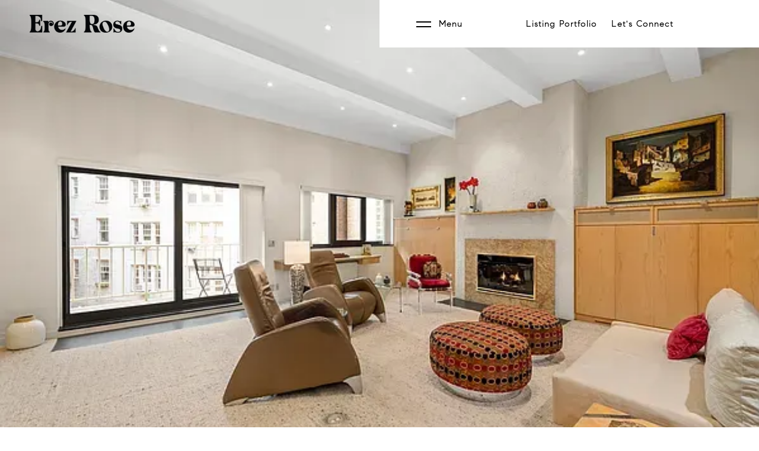

--- FILE ---
content_type: text/html; charset=utf-8
request_url: https://bss.luxurypresence.com/buttons/googleOneTap?companyId=2e1768fa-9287-4d93-a661-22ce6d56b059&websiteId=1c97b2fb-eba4-4c40-88cf-7f04855920d3&pageId=7064f378-dc30-46f6-b0f4-f6fa2b8f3d95&sourceUrl=https%3A%2F%2Ferezrose.com%2Fproperties%2F69-bank-st-unit-203&pageMeta=%7B%22sourceResource%22%3A%22properties%22%2C%22pageElementId%22%3A%22c9d41d18-4e05-4b4e-852b-1ecdf35842f9%22%2C%22pageQueryVariables%22%3A%7B%22property%22%3A%7B%22id%22%3A%22c9d41d18-4e05-4b4e-852b-1ecdf35842f9%22%7D%2C%22properties%22%3A%7B%22relatedNeighborhoodPropertyId%22%3A%22c9d41d18-4e05-4b4e-852b-1ecdf35842f9%22%2C%22sort%22%3A%22salesPrice%22%7D%2C%22neighborhood%22%3A%7B%7D%2C%22pressReleases%22%3A%7B%22propertyId%22%3A%22c9d41d18-4e05-4b4e-852b-1ecdf35842f9%22%7D%7D%7D
body_size: 2814
content:
<style>
  html, body {margin: 0; padding: 0;}
</style>
<script src="https://accounts.google.com/gsi/client" async defer></script>
<script>
const parseURL = (url) => {
    const a = document.createElement('a');
    a.href = url;
    return a.origin;
}

const login = (token, provider, source)  => {
  const origin = (window.location != window.parent.location)
    ? parseURL(document.referrer)
    : window.location.origin;  
  const xhr = new XMLHttpRequest();
  xhr.responseType = 'json';
  xhr.onreadystatechange = function() {
    if (xhr.readyState === 4) {
      const response = xhr.response;
      const msg = {
        event: response.status,
        provider: provider,
        source: source,
        token: token
      }
      window.parent.postMessage(msg, origin);
    }
  }
  xhr.withCredentials = true;
  xhr.open('POST', `${origin}/api/v1/auth/login`, true);
  xhr.setRequestHeader("Content-Type", "application/json;charset=UTF-8");
  xhr.send(JSON.stringify({
    token,
    provider,
    source,
    websiteId: '1c97b2fb-eba4-4c40-88cf-7f04855920d3',
    companyId: '2e1768fa-9287-4d93-a661-22ce6d56b059',
    pageId: '7064f378-dc30-46f6-b0f4-f6fa2b8f3d95',
    sourceUrl: 'https://erezrose.com/properties/69-bank-st-unit-203',
    pageMeta: '{"sourceResource":"properties","pageElementId":"c9d41d18-4e05-4b4e-852b-1ecdf35842f9","pageQueryVariables":{"property":{"id":"c9d41d18-4e05-4b4e-852b-1ecdf35842f9"},"properties":{"relatedNeighborhoodPropertyId":"c9d41d18-4e05-4b4e-852b-1ecdf35842f9","sort":"salesPrice"},"neighborhood":{},"pressReleases":{"propertyId":"c9d41d18-4e05-4b4e-852b-1ecdf35842f9"}}}',
    utm: '',
    referrer: ''
  }));
}

function getExpirationCookie(expiresInMiliseconds) {
  const tomorrow  = new Date(Date.now() + expiresInMiliseconds); // The Date object returns today's timestamp
  return `erezrose.com-SID=true; expires=${tomorrow.toUTCString()}; path=/; Secure; SameSite=None`;
}

function handleCredentialResponse(response) {
  document.cookie = getExpirationCookie(24 * 60 * 60 * 1000); // 1 day
  login(response.credential, 'GOOGLE', 'GOOGLE_SIGN_ON');
}

function handleClose() {
  const msg = {
    event: 'cancel',
    provider: 'GOOGLE',
    source: 'GOOGLE_SIGN_ON'
  }
  const origin = (window.location != window.parent.location)
    ? parseURL(document.referrer)
    : window.location.origin;
  window.parent.postMessage(msg, origin);
  document.cookie = getExpirationCookie(2 * 60 * 60 * 1000); // 2 hours
}

</script>
<div id="g_id_onload"
  data-client_id="673515100752-7s6f6j0qab4skl22cjpp7eirb2rjmfcg.apps.googleusercontent.com"
  data-callback="handleCredentialResponse"
  data-intermediate_iframe_close_callback="handleClose"
  data-state_cookie_domain = "erezrose.com"
  data-allowed_parent_origin="https://erezrose.com"
  data-skip_prompt_cookie="erezrose.com-SID"
  data-cancel_on_tap_outside="false"
></div>